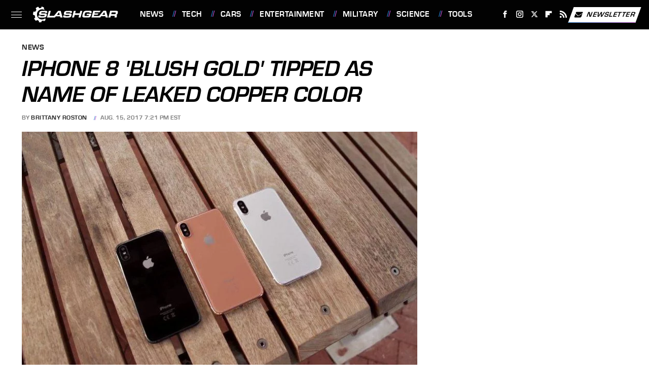

--- FILE ---
content_type: text/plain; charset=utf-8
request_url: https://ads.adthrive.com/http-api/cv2
body_size: 4611
content:
{"om":["00xbjwwl","04130240-2a56-4b40-8dff-942d293a92c6","0iyi1awv","0kl5wonw","0lknz05s","0s298m4lr19","0sm4lr19","0y4hf6zu","1","10011/b4053ef6dad340082599d9f1aa736b66","1011_302_56982418","1011_46_12181250","1011_74_18364062","1028_8728253","1028_8739738","1028_8744530","10310289136970_462793306","10ua7afe","11142692","11509227","11769257","1185:1610326628","1185:1610326726","1185:1610326728","11896988","12010080","12010084","12010088","12181250","12182414","12184310","124682_739","124843_10","124844_24","124848_8","12gfb8kp","1610326628","1610326728","1611092","17_23391191","17_23391296","17_24696345","17_24766955","17_24794125","17_24794130","17_24794136","1891/84805","1891/84806","1891/84813","1891/84814","1dynz4oo","1ktgrre1","1qycnxb6","1szmtd70","1wwvmrwd","206_262592","206_549410","206_559992","2132:44129096","2132:44764949","2132:45327624","2132:45327625","2132:45327626","2132:45440395","2132:45999651","2179:578606630524081767","21jubgnj","2249:581439030","2249:680357375","2307:1wwvmrwd","2307:3v2n6fcp","2307:3xc8n4lf","2307:4etfwvf1","2307:4ticzzkv","2307:4yesq9qe","2307:5s8wi8hf","2307:63aofd4c","2307:77gj3an4","2307:8orkh93v","2307:9krcxphu","2307:a8beztgq","2307:abhu2o6t","2307:b57avtlx","2307:b5idbd4d","2307:bu0fzuks","2307:c1hsjx06","2307:c2fv14pu","2307:c9os9ajg","2307:cuudl2xr","2307:ddr52z0n","2307:egtdks83","2307:ehc482l0","2307:ewkg7kgl","2307:f3tdw9f3","2307:fpbj0p83","2307:fqeh4hao","2307:h60hzvcs","2307:j1lywpow","2307:jyqeveu5","2307:kfzuk5ip","2307:lp37a2wq","2307:o15rnfuc","2307:o8icj9qr","2307:ox2tly0t","2307:rz1kxzaf","2307:s4s41bit","2307:tdv4kmro","2307:u30fsj32","2307:u4atmpu4","2307:v958nz4c","2307:wrjrnf4i","2307:x3nl5llg","2307:z2zvrgyz","2307:zjn6yvkc","23786257","2409_15064_70_85445183","2409_25495_176_CR52092921","2409_25495_176_CR52092923","2409_25495_176_CR52092954","2409_25495_176_CR52153848","2409_25495_176_CR52178316","2409_25495_176_CR52178317","2409_25495_176_CR52186411","2409_25495_176_CR52241414","242697002","246453835","24694809","248485108","25","25_pz8lwofu","25_t2dlmwva","25_ti0s3bz3","25_utberk8n","25_yi6qlg3p","25_ztlksnbe","262592","2662_200562_8172724","2662_200562_8182933","2676:85690537","2676:87046810","2711_64_12181250","2715_9888_262592","2760:176_CR52092922","2760:176_CR52092923","2760:176_CR52186411","29414696","2974:8168476","2_206_554440","2_206_554478","2_46_12181250","2jjp1phz","2mokbgft","308_125203_20","308_125204_13","33347569","3335_25247_700109379","3335_25247_700109389","3335_25247_700109391","3335_25247_700109393","33419345","33438474","33604310","33605023","33605623","33608594","33637455","34182009","3646_185414_T26335189","3646_185414_T26469802","3646_185414_T26509255","3658_104709_c9os9ajg","3658_136236_9jse9oga","3658_1406006_T26265359","3658_15106_u4atmpu4","3658_15602_9qentkjb","3658_16352_ehc482l0","3658_18008_1wwvmrwd","3658_184142_T26068409","3658_184142_T26517624","3658_184142_T26520074","3658_203382_f3tdw9f3","3658_203382_o8icj9qr","3658_203382_z2zvrgyz","3658_22079_g2ozgyf2","3658_22895_rz1kxzaf","3658_608642_5s8wi8hf","3658_67113_77gj3an4","3658_83553_vhlpsbep","3658_87799_21jubgnj","36_46_12182414","3702_202069_T26470395","381513943572","3LMBEkP-wis","3ht3x9kw","3kp5kuh1","3v2n6fcp","4083IP31KS13125134_10","409_216386","409_216406","409_216506","409_226327","409_227223","42171159","43919974","439246469228","458901553568","45999649","46170009","46495924","46_12181250","46_12184310","47180804","485027845327","48514645","48514662","48700636","48700649","48700651","492075","4941618","4947806","4972640","4etfwvf1","4rnpo19p","4t298iczzkv","4ticzzkv","4yesq9qe","51372410","521167","53v6aquw","5510:deyq2yw3","5510:u4atmpu4","554442","554443","554460","554471","554478","554480","5563_66529_OADD2.10239395032611_1MW8PI9WDY5JEJ7HC","5563_66529_OADD2.7353040902704_12VHHVEFFXH8OJ4LUR","5563_66529_OADD2.7353043681733_1CTKQ7RI7E0NJH0GJ0","5563_66529_OADD2.7353083169082_14CHQFJEGBEH1W68BV","557_409_216592","557_409_220344","558_93_5s8wi8hf","558_93_eal0nev6","558_93_jyqeveu5","558_93_ln7h8v9d","558_93_phlvi7up","558_93_pz8lwofu","558_93_rz1kxzaf","558_93_u4atmpu4","559992","560_74_18236277","56341213","56635908","5670:8168581","5670:8172741","5726507811","576777115309199355","58744167","5iujftaz","5s8wi8hf","60325468","60638194","61900466","61916211","61916225","61916229","61932920","61932933","61j1sj1b","62187798","6226527055","6226543495","6226543513","6226560541","624097063","6250_66552_1114688213","6250_66552_1165892183","627227759","627290883","627309156","627309159","627506494","628015148","628086965","628153053","628222860","628223277","628359076","628360579","628360582","628444433","628444439","628456310","628456382","628622163","628622169","628622172","628622178","628622241","628622244","628622247","628622250","628683371","628687043","628687157","628687460","628687463","628803013","628841673","629007394","629009180","629167998","629168001","629168010","629168565","629171196","629171202","62976224","62977989","62980383","630928655","63166899","6365_61796_742174851279","6365_61796_767836872462","6547_67916_p0Eg3sFNWsWSpy6R2A8x","659216891404","668017635","680_99480_700109379","680_99480_700109389","680_99480_700109391","680_99480_700109393","683738007","683738706","684492634","684493019","690_99485_1610326628","690_99485_1610326728","694912939","695879898","697622320","697876999","697896012","698637300","6tj9m7jw","700109379","700109389","700109391","703943411","704889081","704890663","705115233","705115263","705115442","705116521","705117050","705119942","705333156","709257996","7354_138543_82286845","7354_138543_84805506","7354_138543_84805515","7354_138543_85809016","7354_229128_86905970","73bc71a0-06d3-4d0b-8c36-67459f1ddb07","74243_74_18268075","74243_74_18268083","74243_74_18364017","74243_74_18364062","74243_74_18364087","74243_74_18364134","74wv3qdx","77298gj3an4","77gj3an4","794886305239","7969_149355_42375967","79yrb2xv","7gpsv4ad","7imiw6gw","7s82759r","80070335","80070342","8160967","8193073","8193078","83464454","83464459","85690530","86470620","86991452","8b5u826e","8o298rkh93v","8oadj1fy","8orkh93v","9057/0328842c8f1d017570ede5c97267f40d","9057/211d1f0fa71d1a58cabee51f2180e38f","9057/37a3ff30354283181bfb9fb2ec2f8f75","97_8193073","97_8193078","9855/c4f4b44b9c1781e5730dbcc4c5c4539b","98p5nsen","9jse9oga","9nex8xyd","9qentkjb","9uox3d6i","NplsJAxRH1w","a2uqytjp","a3ts2hcp","a7w365s6","a8beztgq","ab298hu2o6t","abhu2o6t","ad6783io","af9kspoi","any8tm7f","b57avtlx","b5idbd4d","bd5xg6f6","bgyg2jg7","bmh13qg9","bmp4lbzm","bsgbu9lt","bu0fzuks","c0mw623r","c1hsjx06","c1u7ixf4","c2298fv14pu","c2fv14pu","cd40m5wq","cr-2azmi2ttubwe","cr-6ovjht2eu9vd","cr-6ovjht2euatj","cr-6ovjht2eubxe","cr-97ruye7tubqk","cr-98q1xf4pubqk","cr-98q1yh0tubqk","cr-a9s2xf8vubwj","cr-aav22g0qubwj","cr-aavwye0xubwj","cr-aaw20e1rubwj","cr-aaw20e2pubwj","cr-aawz3i2xubwj","cr-cbsv3j2wuaxg","cr-ccr05f8w17uiu","cr-f6puwm2x27tf1","cr-fobbsjfluatj","cr-guz6feenu9vd","cr-kk33ae113ergv2","cr-submez76ubxe","cr-ttwa4882u9vd","cr-yow2qpavuatj","cr-z5qdtc94ubxe","cu298udl2xr","cuudl2xr","cv0h9mrv","d8tju6ee","daw00eve","dcahxe7s","ddr52z0n","dy35slve","e2c76his","echvksei","en63ggkt","eo0co93u","ewkg7kgl","extremereach_creative_76559239","f0u03q6w","f3h9fqou","f3tdw9f3","f7u6bcn5","f8e4ig0n","fae40405-9287-47e3-ab57-e312b7945f6f","fc9fwyoa","fce14230-371d-4775-95ff-c3a1c6f27f8a","fcn2zae1","fdujxvyb","fjp0ceax","fpbj0p83","fqf2molo","g29thswx","g4iapksj","g749lgab","ge1982y6","gn3plkq1","hffavbt7","hu52wf5i","i2aglcoy","i90isgt0","ic7fhmq6","ij0o9c81","j1lywpow","j4r0agpc","js8e452g","jsy1a3jk","jyqeveu5","jzqxffb2","k2xfz54q","kf298zuk5ip","kfzuk5ip","kk5768bd","ksrdc5dk","l1whk1re","lc408s2k","lhgwl31z","ll77hviy","ln2987h8v9d","ln7h8v9d","lp37a2wq","ltkghqf5","m2n177jy","m9fitbpn","mbzb7hul","muvxy961","n3egwnq7","n4mlvfy3","n8w0plts","nativetouch-32507","nr5arrhc","nx0p7cuj","o15rnfuc","o8icj9qr","oj70mowv","op9gtamy","oz31jrd0","p0odjzyt","ph298lvi7up","phlvi7up","piwneqqj","pl298th4l1a","poc1p809","ppn03peq","pz8lwofu","q1kklcij","q42kdoya","q9plh3qd","qt09ii59","qt29809ii59","r3co354x","rk5pkdan","rl8cwm1y","rqcqy47z","rxj4b6nw","rz1kxzaf","rz2981kxzaf","s4s41bit","s4w0zwhd","s887ofe1","sjjqrcrc","sq3uu9ln","t2dlmwva","t5alo5fu","t73gfjqn","t7d69r6a","td8zomk2","ti0s3bz3","tjymxbdc","tlusdynu","ttjmhjja","tvhhxsdx","u1jb75sm","u2298x4z0j8","u2x4z0j8","u30fsj32","u32980fsj32","u4atmpu4","ub298jltf5y","ubjltf5y","ut42112berk8n","utberk8n","v4fzdz1x","v5w56b83","v705kko8","vdcb5d4i","vdpy7l2e","vfnvolw4","vhlpsbep","vwg10e52","w15c67ad","wih2rdv3","wix9gxm5","wlxfvdbo","wvuhrb6o","wxfnrapl","x3nl5llg","xgjdt26g","xncaqh7c","xszg0ebh","xtxa8s2d","xv2pxoj4","y141rtv6","ybfhxisi","yi6qlg3p","z7yr5xe5","zs3aw5p8","zwzjgvpw","7979132","7979135"],"pmp":[],"adomains":["123notices.com","1md.org","about.bugmd.com","acelauncher.com","adameve.com","akusoli.com","allyspin.com","askanexpertonline.com","atomapplications.com","bassbet.com","betsson.gr","biz-zone.co","bizreach.jp","braverx.com","bubbleroom.se","bugmd.com","buydrcleanspray.com","byrna.com","capitaloneshopping.com","clarifion.com","combatironapparel.com","controlcase.com","convertwithwave.com","cotosen.com","countingmypennies.com","cratedb.com","croisieurope.be","cs.money","dallasnews.com","definition.org","derila-ergo.com","dhgate.com","dhs.gov","displate.com","easyprint.app","easyrecipefinder.co","ebook1g.peptidesciences.com","fabpop.net","familynow.club","filejomkt.run","fla-keys.com","folkaly.com","g123.jp","gameswaka.com","getbugmd.com","getconsumerchoice.com","getcubbie.com","gowavebrowser.co","gowdr.com","gransino.com","grosvenorcasinos.com","guard.io","hero-wars.com","holts.com","instantbuzz.net","itsmanual.com","jackpotcitycasino.com","justanswer.com","justanswer.es","la-date.com","lightinthebox.com","liverrenew.com","local.com","lovehoney.com","lulutox.com","lymphsystemsupport.com","manualsdirectory.org","meccabingo.com","medimops.de","mensdrivingforce.com","millioner.com","miniretornaveis.com","mobiplus.me","myiq.com","national-lottery.co.uk","naturalhealthreports.net","nbliver360.com","nikke-global.com","nordicspirit.co.uk","nuubu.com","onlinemanualspdf.co","original-play.com","outliermodel.com","paperela.com","paradisestays.site","parasiterelief.com","peta.org","photoshelter.com","plannedparenthood.org","playvod-za.com","printeasilyapp.com","printwithwave.com","profitor.com","quicklearnx.com","quickrecipehub.com","rakuten-sec.co.jp","rangeusa.com","refinancegold.com","robocat.com","royalcaribbean.com","saba.com.mx","shift.com","simple.life","spinbara.com","systeme.io","taboola.com","tackenberg.de","temu.com","tenfactorialrocks.com","theoceanac.com","topaipick.com","totaladblock.com","usconcealedcarry.com","vagisil.com","vegashero.com","vegogarden.com","veryfast.io","viewmanuals.com","viewrecipe.net","votervoice.net","vuse.com","wavebrowser.co","wavebrowserpro.com","weareplannedparenthood.org","xiaflex.com","yourchamilia.com"]}